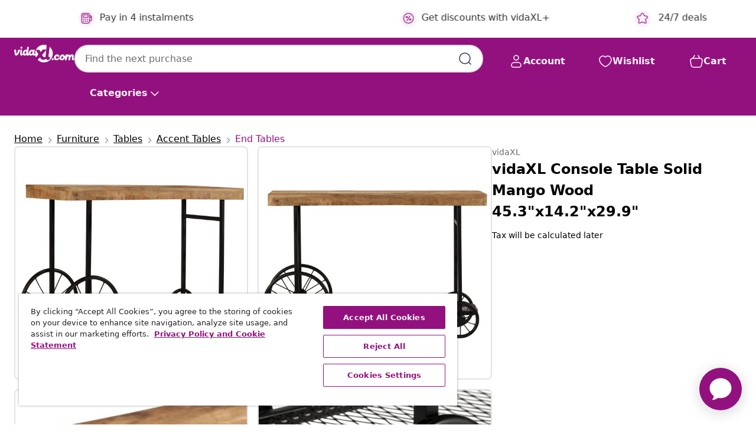

--- FILE ---
content_type: text/javascript; charset=utf-8
request_url: https://e.cquotient.com/recs/bfns-vidaxl-us/PDP-Slot-One-B?callback=CQuotient._callback2&_=1769904659399&_device=mac&userId=&cookieId=&emailId=&anchors=id%3A%3A8718475574149%7C%7Csku%3A%3A%7C%7Ctype%3A%3A%7C%7Calt_id%3A%3A&slotId=pdp-recommendations-slot-3&slotConfigId=PDP-Slot-Three-C&slotConfigTemplate=slots%2Frecommendation%2FeinsteinBorderedCarousel.isml&ccver=1.03&realm=BFNS&siteId=vidaxl-us&instanceType=prd&v=v3.1.3&json=%7B%22userId%22%3A%22%22%2C%22cookieId%22%3A%22%22%2C%22emailId%22%3A%22%22%2C%22anchors%22%3A%5B%7B%22id%22%3A%228718475574149%22%2C%22sku%22%3A%22%22%2C%22type%22%3A%22%22%2C%22alt_id%22%3A%22%22%7D%5D%2C%22slotId%22%3A%22pdp-recommendations-slot-3%22%2C%22slotConfigId%22%3A%22PDP-Slot-Three-C%22%2C%22slotConfigTemplate%22%3A%22slots%2Frecommendation%2FeinsteinBorderedCarousel.isml%22%2C%22ccver%22%3A%221.03%22%2C%22realm%22%3A%22BFNS%22%2C%22siteId%22%3A%22vidaxl-us%22%2C%22instanceType%22%3A%22prd%22%2C%22v%22%3A%22v3.1.3%22%7D
body_size: 75
content:
/**/ typeof CQuotient._callback2 === 'function' && CQuotient._callback2({"PDP-Slot-One-B":{"displayMessage":"PDP-Slot-One-B","recs":[],"recoUUID":"34eb6260-76c8-487e-9fa9-99dd2666bf29"}});

--- FILE ---
content_type: text/javascript; charset=utf-8
request_url: https://e.cquotient.com/recs/bfns-vidaxl-us/PDP-Slot-Three-B?callback=CQuotient._callback0&_=1769904659381&_device=mac&userId=&cookieId=&emailId=&anchors=id%3A%3A8718475574149%7C%7Csku%3A%3A%7C%7Ctype%3A%3A%7C%7Calt_id%3A%3A&slotId=pdp-recommendations-slot-1&slotConfigId=PDP-Slot-One-C&slotConfigTemplate=slots%2Frecommendation%2FeinsteinBackgroundCarousel.isml&ccver=1.03&realm=BFNS&siteId=vidaxl-us&instanceType=prd&v=v3.1.3&json=%7B%22userId%22%3A%22%22%2C%22cookieId%22%3A%22%22%2C%22emailId%22%3A%22%22%2C%22anchors%22%3A%5B%7B%22id%22%3A%228718475574149%22%2C%22sku%22%3A%22%22%2C%22type%22%3A%22%22%2C%22alt_id%22%3A%22%22%7D%5D%2C%22slotId%22%3A%22pdp-recommendations-slot-1%22%2C%22slotConfigId%22%3A%22PDP-Slot-One-C%22%2C%22slotConfigTemplate%22%3A%22slots%2Frecommendation%2FeinsteinBackgroundCarousel.isml%22%2C%22ccver%22%3A%221.03%22%2C%22realm%22%3A%22BFNS%22%2C%22siteId%22%3A%22vidaxl-us%22%2C%22instanceType%22%3A%22prd%22%2C%22v%22%3A%22v3.1.3%22%7D
body_size: 81
content:
/**/ typeof CQuotient._callback0 === 'function' && CQuotient._callback0({"PDP-Slot-Three-B":{"displayMessage":"PDP-Slot-Three-B","recs":[],"recoUUID":"006a3b55-8ed8-4e10-acd9-d21ce7c73816"}});